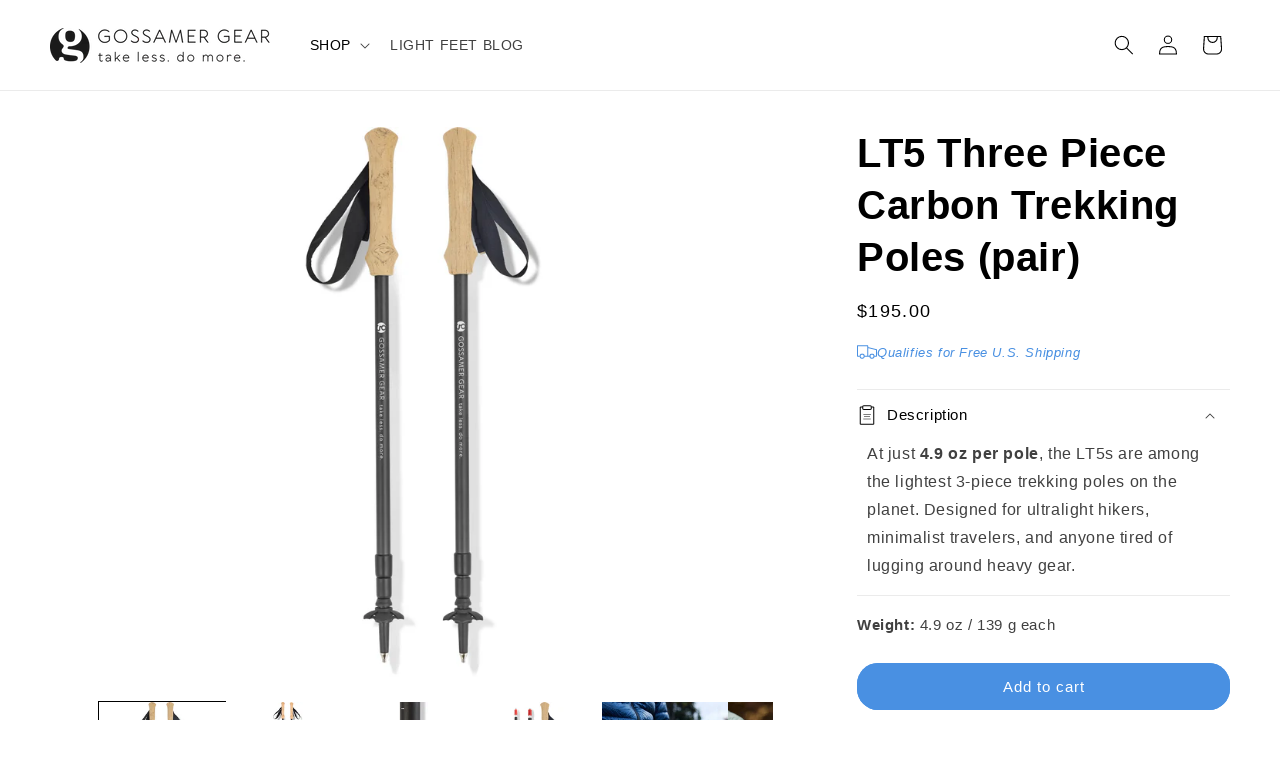

--- FILE ---
content_type: text/html; charset=utf-8
request_url: https://www.gossamergear.com/products/little-towel?view=ajax-upsell-card
body_size: 388
content:




<div class="quick-add-container">

  <div class="quick-add no-js-hidden">

    <modal-opener data-modal="#QuickAdd-7898939064374">
      <button
        id="pdp-upsell-item-7898939064374-submit"
        type="submit"
        name="add"
        class="quick-add__submit button button--full-width button--secondary"
        aria-haspopup="dialog"
        aria-labelledby="pdp-upsell-item-7898939064374-submit "
        data-product-url="/products/little-towel"
      >
        <span class="svg-wrapper"><svg xmlns="http://www.w3.org/2000/svg" fill="none" class="icon icon-plus" viewBox="0 0 10 10"><path fill="currentColor" fill-rule="evenodd" d="M1 4.51a.5.5 0 0 0 0 1h3.5l.01 3.5a.5.5 0 0 0 1-.01V5.5l3.5-.01a.5.5 0 0 0-.01-1H5.5L5.49.99a.5.5 0 0 0-1 .01v3.5l-3.5.01z" clip-rule="evenodd"/></svg>
</span>

<div class="loading__spinner hidden">
  <svg xmlns="http://www.w3.org/2000/svg" class="spinner" viewBox="0 0 66 66"><circle stroke-width="6" cx="33" cy="33" r="30" fill="none" class="path"/></svg>

</div>
</button>
    </modal-opener>
    <quick-add-modal id="QuickAdd-7898939064374" class="quick-add-modal">
      <div
        role="dialog"
        aria-label="Choose options for Little Towel"
        aria-modal="true"
        class="quick-add-modal__content global-settings-popup"
        tabindex="-1"
      >
        <button
          id="ModalClose-7898939064374"
          type="button"
          class="quick-add-modal__toggle"
          aria-label="Close"
        ><svg xmlns="http://www.w3.org/2000/svg" fill="none" class="icon icon-close" viewBox="0 0 18 17"><path fill="currentColor" d="M.865 15.978a.5.5 0 0 0 .707.707l7.433-7.431 7.579 7.282a.501.501 0 0 0 .846-.37.5.5 0 0 0-.153-.351L9.712 8.546l7.417-7.416a.5.5 0 1 0-.707-.708L8.991 7.853 1.413.573a.5.5 0 1 0-.693.72l7.563 7.268z"/></svg>
</button>
        <div id="QuickAddInfo-7898939064374" class="quick-add-modal__content-info"></div>
      </div>
    </quick-add-modal>
   
  </div>

  <div class="product-image">

    <img src="//www.gossamergear.com/cdn/shop/files/Little_towel_1.jpg?v=1763398307&width=75" width="75"/>

  </div>

  <div class="product-info">
    <div class="product-title">
      Little Towel
    </div>
    <div class="product-price" style="font-size: 12px">
      $10      
    </div>
    
  </div>


</div>



--- FILE ---
content_type: text/html; charset=utf-8
request_url: https://www.gossamergear.com/products/dollar-collar?view=ajax-upsell-card
body_size: -26
content:




<div class="quick-add-container">

  <div class="quick-add no-js-hidden">

    <modal-opener data-modal="#QuickAdd-7290367541302">
      <button
        id="pdp-upsell-item-7290367541302-submit"
        type="submit"
        name="add"
        class="quick-add__submit button button--full-width button--secondary"
        aria-haspopup="dialog"
        aria-labelledby="pdp-upsell-item-7290367541302-submit "
        data-product-url="/products/dollar-collar"
      >
        <span class="svg-wrapper"><svg xmlns="http://www.w3.org/2000/svg" fill="none" class="icon icon-plus" viewBox="0 0 10 10"><path fill="currentColor" fill-rule="evenodd" d="M1 4.51a.5.5 0 0 0 0 1h3.5l.01 3.5a.5.5 0 0 0 1-.01V5.5l3.5-.01a.5.5 0 0 0-.01-1H5.5L5.49.99a.5.5 0 0 0-1 .01v3.5l-3.5.01z" clip-rule="evenodd"/></svg>
</span>

<div class="loading__spinner hidden">
  <svg xmlns="http://www.w3.org/2000/svg" class="spinner" viewBox="0 0 66 66"><circle stroke-width="6" cx="33" cy="33" r="30" fill="none" class="path"/></svg>

</div>
</button>
    </modal-opener>
    <quick-add-modal id="QuickAdd-7290367541302" class="quick-add-modal">
      <div
        role="dialog"
        aria-label="Choose options for Dollar Collar"
        aria-modal="true"
        class="quick-add-modal__content global-settings-popup"
        tabindex="-1"
      >
        <button
          id="ModalClose-7290367541302"
          type="button"
          class="quick-add-modal__toggle"
          aria-label="Close"
        ><svg xmlns="http://www.w3.org/2000/svg" fill="none" class="icon icon-close" viewBox="0 0 18 17"><path fill="currentColor" d="M.865 15.978a.5.5 0 0 0 .707.707l7.433-7.431 7.579 7.282a.501.501 0 0 0 .846-.37.5.5 0 0 0-.153-.351L9.712 8.546l7.417-7.416a.5.5 0 1 0-.707-.708L8.991 7.853 1.413.573a.5.5 0 1 0-.693.72l7.563 7.268z"/></svg>
</button>
        <div id="QuickAddInfo-7290367541302" class="quick-add-modal__content-info"></div>
      </div>
    </quick-add-modal>
   
  </div>

  <div class="product-image">

    <img src="//www.gossamergear.com/cdn/shop/files/DollarCollar_GreyBlue_Front.jpg?v=1731600784&width=75" width="75"/>

  </div>

  <div class="product-info">
    <div class="product-title">
      Dollar Collar
    </div>
    <div class="product-price" style="font-size: 12px">
      $2.97      
    </div>
    
  </div>


</div>



--- FILE ---
content_type: text/html; charset=utf-8
request_url: https://www.gossamergear.com/products/the-top-shelf?view=ajax-upsell-card
body_size: -31
content:




<div class="quick-add-container">

  <div class="quick-add no-js-hidden">

    <modal-opener data-modal="#QuickAdd-4802223865910">
      <button
        id="pdp-upsell-item-4802223865910-submit"
        type="submit"
        name="add"
        class="quick-add__submit button button--full-width button--secondary"
        aria-haspopup="dialog"
        aria-labelledby="pdp-upsell-item-4802223865910-submit "
        data-product-url="/products/the-top-shelf"
      >
        <span class="svg-wrapper"><svg xmlns="http://www.w3.org/2000/svg" fill="none" class="icon icon-plus" viewBox="0 0 10 10"><path fill="currentColor" fill-rule="evenodd" d="M1 4.51a.5.5 0 0 0 0 1h3.5l.01 3.5a.5.5 0 0 0 1-.01V5.5l3.5-.01a.5.5 0 0 0-.01-1H5.5L5.49.99a.5.5 0 0 0-1 .01v3.5l-3.5.01z" clip-rule="evenodd"/></svg>
</span>

<div class="loading__spinner hidden">
  <svg xmlns="http://www.w3.org/2000/svg" class="spinner" viewBox="0 0 66 66"><circle stroke-width="6" cx="33" cy="33" r="30" fill="none" class="path"/></svg>

</div>
</button>
    </modal-opener>
    <quick-add-modal id="QuickAdd-4802223865910" class="quick-add-modal">
      <div
        role="dialog"
        aria-label="Choose options for The Top Shelf"
        aria-modal="true"
        class="quick-add-modal__content global-settings-popup"
        tabindex="-1"
      >
        <button
          id="ModalClose-4802223865910"
          type="button"
          class="quick-add-modal__toggle"
          aria-label="Close"
        ><svg xmlns="http://www.w3.org/2000/svg" fill="none" class="icon icon-close" viewBox="0 0 18 17"><path fill="currentColor" d="M.865 15.978a.5.5 0 0 0 .707.707l7.433-7.431 7.579 7.282a.501.501 0 0 0 .846-.37.5.5 0 0 0-.153-.351L9.712 8.546l7.417-7.416a.5.5 0 1 0-.707-.708L8.991 7.853 1.413.573a.5.5 0 1 0-.693.72l7.563 7.268z"/></svg>
</button>
        <div id="QuickAddInfo-4802223865910" class="quick-add-modal__content-info"></div>
      </div>
    </quick-add-modal>
   
  </div>

  <div class="product-image">

    <img src="//www.gossamergear.com/cdn/shop/files/TopShelf1.png?v=1729742126&width=75" width="75"/>

  </div>

  <div class="product-info">
    <div class="product-title">
      The Top Shelf
    </div>
    <div class="product-price" style="font-size: 12px">
      $4.97      
    </div>
    
  </div>


</div>



--- FILE ---
content_type: text/html; charset=utf-8
request_url: https://www.gossamergear.com/products/polycryo-tent-footprint-ground-cloths?view=ajax-upsell-card
body_size: 347
content:




<div class="quick-add-container">

  <div class="quick-add no-js-hidden">

    <modal-opener data-modal="#QuickAdd-8838947212">
      <button
        id="pdp-upsell-item-8838947212-submit"
        type="submit"
        name="add"
        class="quick-add__submit button button--full-width button--secondary"
        aria-haspopup="dialog"
        aria-labelledby="pdp-upsell-item-8838947212-submit "
        data-product-url="/products/polycryo-tent-footprint-ground-cloths"
      >
        <span class="svg-wrapper"><svg xmlns="http://www.w3.org/2000/svg" fill="none" class="icon icon-plus" viewBox="0 0 10 10"><path fill="currentColor" fill-rule="evenodd" d="M1 4.51a.5.5 0 0 0 0 1h3.5l.01 3.5a.5.5 0 0 0 1-.01V5.5l3.5-.01a.5.5 0 0 0-.01-1H5.5L5.49.99a.5.5 0 0 0-1 .01v3.5l-3.5.01z" clip-rule="evenodd"/></svg>
</span>

<div class="loading__spinner hidden">
  <svg xmlns="http://www.w3.org/2000/svg" class="spinner" viewBox="0 0 66 66"><circle stroke-width="6" cx="33" cy="33" r="30" fill="none" class="path"/></svg>

</div>
</button>
    </modal-opener>
    <quick-add-modal id="QuickAdd-8838947212" class="quick-add-modal">
      <div
        role="dialog"
        aria-label="Choose options for Polycryo (Tent Footprint) Ground Cloth"
        aria-modal="true"
        class="quick-add-modal__content global-settings-popup"
        tabindex="-1"
      >
        <button
          id="ModalClose-8838947212"
          type="button"
          class="quick-add-modal__toggle"
          aria-label="Close"
        ><svg xmlns="http://www.w3.org/2000/svg" fill="none" class="icon icon-close" viewBox="0 0 18 17"><path fill="currentColor" d="M.865 15.978a.5.5 0 0 0 .707.707l7.433-7.431 7.579 7.282a.501.501 0 0 0 .846-.37.5.5 0 0 0-.153-.351L9.712 8.546l7.417-7.416a.5.5 0 1 0-.707-.708L8.991 7.853 1.413.573a.5.5 0 1 0-.693.72l7.563 7.268z"/></svg>
</button>
        <div id="QuickAddInfo-8838947212" class="quick-add-modal__content-info"></div>
      </div>
    </quick-add-modal>
   
  </div>

  <div class="product-image">

    <img src="//www.gossamergear.com/cdn/shop/files/Polycryo1.png?v=1748019171&width=75" width="75"/>

  </div>

  <div class="product-info">
    <div class="product-title">
      Polycryo (Tent Footprint) Ground Cloth
    </div>
    <div class="product-price" style="font-size: 12px">
      $5.97      
    </div>
    
  </div>


</div>



--- FILE ---
content_type: text/html; charset=utf-8
request_url: https://www.gossamergear.com/products/nitecore-nu20-classic-ultralight-headlamp?view=ajax-upsell-card
body_size: 471
content:




<div class="quick-add-container">

  <div class="quick-add no-js-hidden">

    <modal-opener data-modal="#QuickAdd-7937941602358">
      <button
        id="pdp-upsell-item-7937941602358-submit"
        type="submit"
        name="add"
        class="quick-add__submit button button--full-width button--secondary"
        aria-haspopup="dialog"
        aria-labelledby="pdp-upsell-item-7937941602358-submit "
        data-product-url="/products/nitecore-nu20-classic-ultralight-headlamp"
      >
        <span class="svg-wrapper"><svg xmlns="http://www.w3.org/2000/svg" fill="none" class="icon icon-plus" viewBox="0 0 10 10"><path fill="currentColor" fill-rule="evenodd" d="M1 4.51a.5.5 0 0 0 0 1h3.5l.01 3.5a.5.5 0 0 0 1-.01V5.5l3.5-.01a.5.5 0 0 0-.01-1H5.5L5.49.99a.5.5 0 0 0-1 .01v3.5l-3.5.01z" clip-rule="evenodd"/></svg>
</span>

<div class="loading__spinner hidden">
  <svg xmlns="http://www.w3.org/2000/svg" class="spinner" viewBox="0 0 66 66"><circle stroke-width="6" cx="33" cy="33" r="30" fill="none" class="path"/></svg>

</div>
</button>
    </modal-opener>
    <quick-add-modal id="QuickAdd-7937941602358" class="quick-add-modal">
      <div
        role="dialog"
        aria-label="Choose options for Nitecore NU20 Classic Ultralight Headlamp"
        aria-modal="true"
        class="quick-add-modal__content global-settings-popup"
        tabindex="-1"
      >
        <button
          id="ModalClose-7937941602358"
          type="button"
          class="quick-add-modal__toggle"
          aria-label="Close"
        ><svg xmlns="http://www.w3.org/2000/svg" fill="none" class="icon icon-close" viewBox="0 0 18 17"><path fill="currentColor" d="M.865 15.978a.5.5 0 0 0 .707.707l7.433-7.431 7.579 7.282a.501.501 0 0 0 .846-.37.5.5 0 0 0-.153-.351L9.712 8.546l7.417-7.416a.5.5 0 1 0-.707-.708L8.991 7.853 1.413.573a.5.5 0 1 0-.693.72l7.563 7.268z"/></svg>
</button>
        <div id="QuickAddInfo-7937941602358" class="quick-add-modal__content-info"></div>
      </div>
    </quick-add-modal>
   
  </div>

  <div class="product-image">

    <img src="//www.gossamergear.com/cdn/shop/files/nu20c-shopify_1.png?v=1757695430&width=75" width="75"/>

  </div>

  <div class="product-info">
    <div class="product-title">
      Nitecore NU20 Classic Ultralight Headlamp
    </div>
    <div class="product-price" style="font-size: 12px">
      $24.95      
    </div>
    
  </div>


</div>



--- FILE ---
content_type: text/javascript
request_url: https://www.gossamergear.com/cdn/shop/t/189/assets/constants.js?v=155406256653368045791767716257
body_size: -571
content:
const ON_CHANGE_DEBOUNCE_TIMER=300,PUB_SUB_EVENTS={cartUpdate:"cart-update",quantityUpdate:"quantity-update",optionValueSelectionChange:"option-value-selection-change",variantChange:"variant-change",variantUnavailable:"variant-unavailable",cartError:"cart-error",quickAddLaunched:"quick-add-launched"};
//# sourceMappingURL=/cdn/shop/t/189/assets/constants.js.map?v=155406256653368045791767716257


--- FILE ---
content_type: text/javascript; charset=utf-8
request_url: https://www.gossamergear.com/collections/gvp/products/lt5-three-piece-carbon-trekking-poles-pair.js
body_size: 286
content:
{"id":10091244620,"title":"LT5 Three Piece Carbon Trekking Poles (pair)","handle":"lt5-three-piece-carbon-trekking-poles-pair","description":"\u003cp\u003eAt just \u003cstrong\u003e4.9 oz per pole\u003c\/strong\u003e, the LT5s are among the lightest 3-piece trekking poles on the planet. Designed for ultralight hikers, minimalist travelers, and anyone tired of lugging around heavy gear.\u003c\/p\u003e","published_at":"2021-08-10T14:50:52-05:00","created_at":"2017-03-28T08:42:23-05:00","vendor":"Gossamer Gear","type":"Trekking Poles","tags":["best seller","gvp","rtly-carrier-account-tag:UPS","Shelters","spo-disabled","Trekking Poles"],"price":19500,"price_min":19500,"price_max":19500,"available":true,"price_varies":false,"compare_at_price":null,"compare_at_price_min":0,"compare_at_price_max":0,"compare_at_price_varies":false,"variants":[{"id":36452018380,"title":"Default Title","option1":"Default Title","option2":null,"option3":null,"sku":"LT5","requires_shipping":true,"taxable":true,"featured_image":null,"available":true,"name":"LT5 Three Piece Carbon Trekking Poles (pair)","public_title":null,"options":["Default Title"],"price":19500,"weight":340,"compare_at_price":null,"inventory_quantity":40,"inventory_management":"shopify","inventory_policy":"deny","barcode":"00810148551407","quantity_rule":{"min":1,"max":null,"increment":1},"quantity_price_breaks":[],"requires_selling_plan":false,"selling_plan_allocations":[]}],"images":["\/\/cdn.shopify.com\/s\/files\/1\/1300\/6549\/files\/TREKKING_POLES_COMPACT_d12e58cb-5933-41d3-8e82-4302f37104b0.jpg?v=1756409281","\/\/cdn.shopify.com\/s\/files\/1\/1300\/6549\/files\/TREKKING_POLES_EXTEDED.jpg?v=1756409281","\/\/cdn.shopify.com\/s\/files\/1\/1300\/6549\/files\/TREKKING_POLES_3_TENT_DETAIL.jpg?v=1756409281","\/\/cdn.shopify.com\/s\/files\/1\/1300\/6549\/files\/TREKKING_POLES_3_PIECE.jpg?v=1754658559","\/\/cdn.shopify.com\/s\/files\/1\/1300\/6549\/files\/lt5-2.png?v=1754658559","\/\/cdn.shopify.com\/s\/files\/1\/1300\/6549\/files\/lt5-1.png?v=1754658559","\/\/cdn.shopify.com\/s\/files\/1\/1300\/6549\/files\/lt5-4.png?v=1754658559","\/\/cdn.shopify.com\/s\/files\/1\/1300\/6549\/files\/lt5-3.png?v=1754658559"],"featured_image":"\/\/cdn.shopify.com\/s\/files\/1\/1300\/6549\/files\/TREKKING_POLES_COMPACT_d12e58cb-5933-41d3-8e82-4302f37104b0.jpg?v=1756409281","options":[{"name":"Title","position":1,"values":["Default Title"]}],"url":"\/products\/lt5-three-piece-carbon-trekking-poles-pair","media":[{"alt":null,"id":28356733599798,"position":1,"preview_image":{"aspect_ratio":1.0,"height":1100,"width":1100,"src":"https:\/\/cdn.shopify.com\/s\/files\/1\/1300\/6549\/files\/TREKKING_POLES_COMPACT_d12e58cb-5933-41d3-8e82-4302f37104b0.jpg?v=1756409281"},"aspect_ratio":1.0,"height":1100,"media_type":"image","src":"https:\/\/cdn.shopify.com\/s\/files\/1\/1300\/6549\/files\/TREKKING_POLES_COMPACT_d12e58cb-5933-41d3-8e82-4302f37104b0.jpg?v=1756409281","width":1100},{"alt":null,"id":28356733567030,"position":2,"preview_image":{"aspect_ratio":1.0,"height":1100,"width":1100,"src":"https:\/\/cdn.shopify.com\/s\/files\/1\/1300\/6549\/files\/TREKKING_POLES_EXTEDED.jpg?v=1756409281"},"aspect_ratio":1.0,"height":1100,"media_type":"image","src":"https:\/\/cdn.shopify.com\/s\/files\/1\/1300\/6549\/files\/TREKKING_POLES_EXTEDED.jpg?v=1756409281","width":1100},{"alt":null,"id":28356733632566,"position":3,"preview_image":{"aspect_ratio":1.0,"height":1100,"width":1100,"src":"https:\/\/cdn.shopify.com\/s\/files\/1\/1300\/6549\/files\/TREKKING_POLES_3_TENT_DETAIL.jpg?v=1756409281"},"aspect_ratio":1.0,"height":1100,"media_type":"image","src":"https:\/\/cdn.shopify.com\/s\/files\/1\/1300\/6549\/files\/TREKKING_POLES_3_TENT_DETAIL.jpg?v=1756409281","width":1100},{"alt":null,"id":28356733665334,"position":4,"preview_image":{"aspect_ratio":1.0,"height":1100,"width":1100,"src":"https:\/\/cdn.shopify.com\/s\/files\/1\/1300\/6549\/files\/TREKKING_POLES_3_PIECE.jpg?v=1754658559"},"aspect_ratio":1.0,"height":1100,"media_type":"image","src":"https:\/\/cdn.shopify.com\/s\/files\/1\/1300\/6549\/files\/TREKKING_POLES_3_PIECE.jpg?v=1754658559","width":1100},{"alt":null,"id":27192169562166,"position":5,"preview_image":{"aspect_ratio":1.0,"height":1100,"width":1100,"src":"https:\/\/cdn.shopify.com\/s\/files\/1\/1300\/6549\/files\/lt5-2.png?v=1754658559"},"aspect_ratio":1.0,"height":1100,"media_type":"image","src":"https:\/\/cdn.shopify.com\/s\/files\/1\/1300\/6549\/files\/lt5-2.png?v=1754658559","width":1100},{"alt":null,"id":27192169463862,"position":6,"preview_image":{"aspect_ratio":1.0,"height":1100,"width":1100,"src":"https:\/\/cdn.shopify.com\/s\/files\/1\/1300\/6549\/files\/lt5-1.png?v=1754658559"},"aspect_ratio":1.0,"height":1100,"media_type":"image","src":"https:\/\/cdn.shopify.com\/s\/files\/1\/1300\/6549\/files\/lt5-1.png?v=1754658559","width":1100},{"alt":null,"id":27192169529398,"position":7,"preview_image":{"aspect_ratio":1.0,"height":1100,"width":1100,"src":"https:\/\/cdn.shopify.com\/s\/files\/1\/1300\/6549\/files\/lt5-4.png?v=1754658559"},"aspect_ratio":1.0,"height":1100,"media_type":"image","src":"https:\/\/cdn.shopify.com\/s\/files\/1\/1300\/6549\/files\/lt5-4.png?v=1754658559","width":1100},{"alt":null,"id":27192169496630,"position":8,"preview_image":{"aspect_ratio":1.0,"height":1100,"width":1100,"src":"https:\/\/cdn.shopify.com\/s\/files\/1\/1300\/6549\/files\/lt5-3.png?v=1754658559"},"aspect_ratio":1.0,"height":1100,"media_type":"image","src":"https:\/\/cdn.shopify.com\/s\/files\/1\/1300\/6549\/files\/lt5-3.png?v=1754658559","width":1100}],"requires_selling_plan":false,"selling_plan_groups":[]}